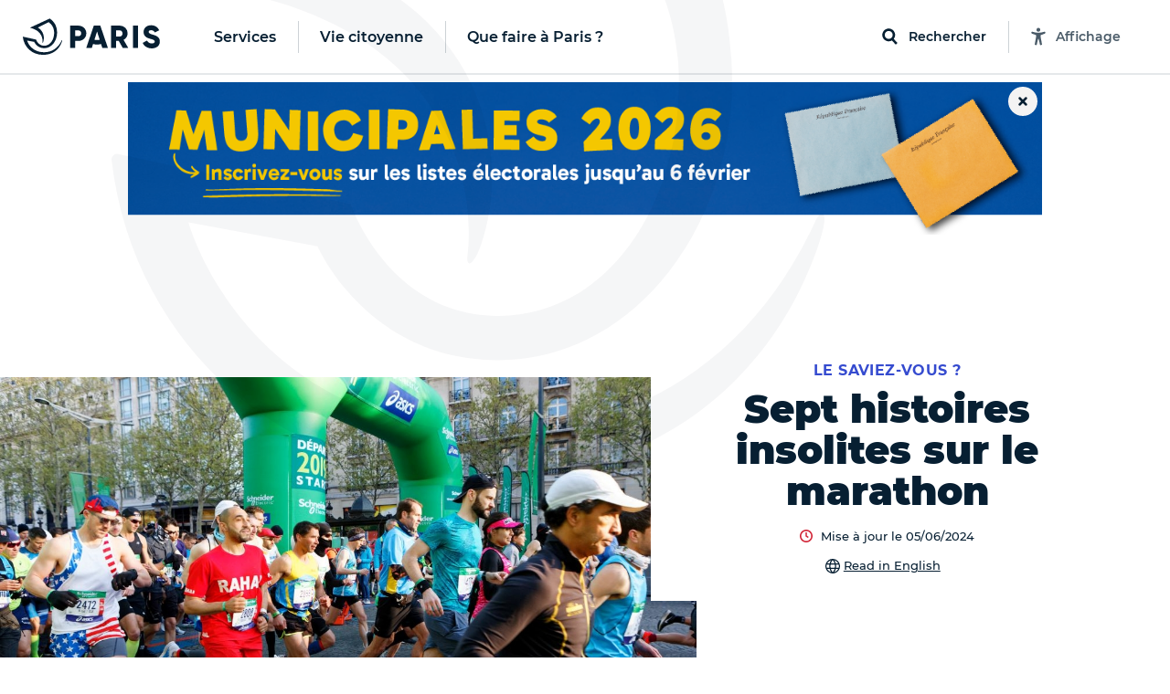

--- FILE ---
content_type: text/html; charset=utf-8
request_url: https://www.paris.fr/templates/header
body_size: 13938
content:
<template id="paris-header-subnav-services">
  <div class="paris-header-subnav-main-link">
    <a class="paris-header-subnav-link" href="/services">Aller sur la page Services</a>
  </div>
  <div class="paris-header-subnav-content">
    <div class="paris-header-subnav-quick-access">
      <div class="paris-header-subnav-quick-access-title paris-header-quick-access-title">Accès rapides</div>
      <ul class="paris-header-subnav-quick-access-items">
          <li><a class="paris-header-subnav-link" target="_blank" rel="noopener" title="Ouverture dans un nouvel onglet" href="https://v70-auth.paris.fr/auth/realms/paris/protocol/openid-connect/auth?client_id=moncompte&amp;response_type=code&amp;redirect_uri=https%3A%2F%2Fmoncompte.paris.fr%2Fmoncompte%2Fservlet%2Fplugins%2Foauth2%2Fcallback&amp;scope=openid&amp;state=15c53c9094b7d&amp;nonce=1c082c8bd9d00"><svg class="paris-icon paris-icon-arrow-right-3" aria-hidden="true"><use xlink:href="#paris-icon-arrow-right-3"></use></svg>Mon Paris</a></li>
          <li><a class="paris-header-subnav-link" href="https://www.paris.fr/dossiers/s-installer-a-paris-56"><svg class="paris-icon paris-icon-arrow-right-3" aria-hidden="true"><use xlink:href="#paris-icon-arrow-right-3"></use></svg>S&#39;installer à Paris</a></li>
          <li><a class="paris-header-subnav-link" href="https://www.paris.fr/lieux/piscines/tous-les-horaires"><svg class="paris-icon paris-icon-arrow-right-3" aria-hidden="true"><use xlink:href="#paris-icon-arrow-right-3"></use></svg>Horaires des piscines</a></li>
          <li><a class="paris-header-subnav-link" href="https://www.paris.fr/pages/les-marches-parisiens-2428"><svg class="paris-icon paris-icon-arrow-right-3" aria-hidden="true"><use xlink:href="#paris-icon-arrow-right-3"></use></svg>Les marchés de Paris</a></li>
      </ul>
    </div>
    <ul class="paris-header-subnav-items has-cols" style="--columns: 4">
        <li><a class="paris-header-subnav-link" href="/accessibilite-et-handicap">Accessibilité et handicap</a></li>
        <li><a class="paris-header-subnav-link" href="/aides-et-demarches">Aides et démarches</a></li>
        <li><a class="paris-header-subnav-link" href="/attractivite-commerces-et-innovation">Attractivité, commerces et innovation</a></li>
        <li><a class="paris-header-subnav-link" href="/culture">Culture</a></li>
        <li><a class="paris-header-subnav-link" href="/emploi">Emploi</a></li>
        <li><a class="paris-header-subnav-link" href="/environnement">Environnement</a></li>
        <li><a class="paris-header-subnav-link" href="/famille-jeunesse-education">Famille, jeunesse, éducation</a></li>
        <li><a class="paris-header-subnav-link" href="/living-in-paris">Living in Paris</a></li>
        <li><a class="paris-header-subnav-link" href="/logement">Logement</a></li>
        <li><a class="paris-header-subnav-link" href="/mobilites">Mobilités</a></li>
        <li><a class="paris-header-subnav-link" href="/proprete-et-gestion-des-dechets">Propreté et gestion des déchets</a></li>
        <li><a class="paris-header-subnav-link" href="/sante">Santé</a></li>
        <li><a class="paris-header-subnav-link" href="/securite">Sécurité</a></li>
        <li><a class="paris-header-subnav-link" href="/solidarites">Solidarités</a></li>
        <li><a class="paris-header-subnav-link" href="/sport">Sport</a></li>
        <li><a class="paris-header-subnav-link" href="/urbanisme">Urbanisme</a></li>
    </ul>
  </div>
</template>

<template id="paris-header-subnav-civic">
  <div class="paris-header-subnav-main-link">
    <a class="paris-header-subnav-link" href="/vie-citoyenne">Aller sur la page Vie citoyenne</a>
  </div>
  <div class="paris-header-subnav-content">
    <div class="paris-header-subnav-quick-access">
      <div class="paris-header-subnav-quick-access-title paris-header-quick-access-title">Accès rapides</div>
      <ul class="paris-header-subnav-quick-access-items">
          <li><a class="paris-header-subnav-link" target="_blank" rel="noopener" title="Ouverture dans un nouvel onglet" href="https://agir.paris.fr/"><svg class="paris-icon paris-icon-arrow-right-3" aria-hidden="true"><use xlink:href="#paris-icon-arrow-right-3"></use></svg>Agir</a></li>
          <li><a class="paris-header-subnav-link" target="_blank" rel="noopener" title="Ouverture dans un nouvel onglet" href="https://decider.paris.fr/"><svg class="paris-icon paris-icon-arrow-right-3" aria-hidden="true"><use xlink:href="#paris-icon-arrow-right-3"></use></svg>Décider</a></li>
          <li><a class="paris-header-subnav-link" target="_blank" rel="noopener" title="Ouverture dans un nouvel onglet" href="https://decider.paris.fr/decider/jsp/site/Portal.jsp?page_id=5"><svg class="paris-icon paris-icon-arrow-right-3" aria-hidden="true"><use xlink:href="#paris-icon-arrow-right-3"></use></svg>Budget Participatif</a></li>
      </ul>
    </div>
    <ul class="paris-header-subnav-items has-cols" style="--columns: 1">
        <li><a class="paris-header-subnav-link is-primary" href="https://www.paris.fr/participation-citoyenne">Participation citoyenne</a></li>
        <li><a class="paris-header-subnav-link is-primary" href="https://www.paris.fr/la-maire-et-les-elu-e-s">La maire et les élu·e·s</a></li>
        <li><a class="paris-header-subnav-link is-primary" href="https://www.paris.fr/le-conseil-de-paris">Le Conseil de Paris</a></li>
        <li><a class="paris-header-subnav-link is-primary" href="https://www.paris.fr/l-hotel-de-ville">L&#39;Hôtel de Ville</a></li>
        <li><a class="paris-header-subnav-link is-primary" href="https://www.paris.fr/relations-internationales">Relations internationales</a></li>
    </ul>
  </div>
</template>

<template id="paris-header-subnav-qfap">
  <div class="paris-header-subnav-main-link">
    <a class="paris-header-subnav-link" href="/quefaire">Aller sur la page Que faire à Paris ?</a>
  </div>
  <div class="paris-header-subnav-content">
    <div class="paris-header-subnav-quick-access">
      <div class="paris-header-subnav-quick-access-title paris-header-quick-access-title">Accès rapides</div>
      <ul class="paris-header-subnav-quick-access-items">
          <li><a class="paris-header-subnav-link" href="https://www.paris.fr/quefaire/enfants"><svg class="paris-icon paris-icon-arrow-right-3" aria-hidden="true"><use xlink:href="#paris-icon-arrow-right-3"></use></svg>Enfants</a></li>
          <li><a class="paris-header-subnav-link" href="https://www.paris.fr/quefaire/expo"><svg class="paris-icon paris-icon-arrow-right-3" aria-hidden="true"><use xlink:href="#paris-icon-arrow-right-3"></use></svg>Expos</a></li>
          <li><a class="paris-header-subnav-link" href="https://www.paris.fr/quefaire/nature"><svg class="paris-icon paris-icon-arrow-right-3" aria-hidden="true"><use xlink:href="#paris-icon-arrow-right-3"></use></svg>Nature</a></li>
          <li><a class="paris-header-subnav-link" href="https://www.paris.fr/quefaire/sport"><svg class="paris-icon paris-icon-arrow-right-3" aria-hidden="true"><use xlink:href="#paris-icon-arrow-right-3"></use></svg>Sport</a></li>
      </ul>
    </div>
    <ul class="paris-header-subnav-items">
        <li><a class="paris-header-subnav-link is-primary" href="https://www.paris.fr/quefaire/semaine">Cette semaine</a></li>
        <li><a class="paris-header-subnav-link is-primary" href="https://www.paris.fr/pages/que-faire-avec-les-enfants-cette-semaine-du-19-janvier-33544">Avec les enfants </a></li>
        <li><a class="paris-header-subnav-link is-blue" href="https://www.paris.fr/dossiers/moi-parisien-et-ancien-champion-sportif-279">A la rencontre des champions sportifs cachés dans Paris !</a></li>
    </ul>
    <div class="paris-header-subnav-selections">
      <div class="paris-header-subnav-selections-title">
        À ne pas rater
      </div>
      <ul class="paris-header-subnav-selections-items">
        <li><a class="paris-header-subnav-link" href="https://www.paris.fr/pages/les-galeries-photos-incontournables-de-paris-25977">Les galeries photos incontournables de Paris</a></li>
        <li><a class="paris-header-subnav-link" href="https://www.paris.fr/evenements/ecotrail-de-paris-2025-79945">Tentez de gagner votre dossard pour l&#39;Ecotrail de Paris 2026</a></li>
      </ul>
    </div>
  </div>
</template>

<template id="paris-header-bottom-nav">
  <ul class="paris-header-bottom-nav-items">
    <li class="paris-header-bottom-nav-item"><a class="paris-header-bottom-nav-link is-primary" href="https://www.paris.fr/quefaire">Que faire à Paris</a></li>
  </ul>
</template>


<template id="paris-search-modal-places">
  <h3 class="paris-search-modal-initial-title is-small">Suggestions de lieux</h3>
  <ol class="paris-search-modal-initial-items">
    <li class="paris-search-modal-initial-item">
      <a class="paris-search-modal-initial-item-button" href="/recherche/lieux?types=piscines"><svg class="paris-icon paris-icon-place" aria-hidden="true"><use xlink:href="#paris-icon-place"></use></svg> Piscines</a>
    </li>
    <li class="paris-search-modal-initial-item">
      <a class="paris-search-modal-initial-item-button" href="/recherche/lieux?types=parcs-jardins-et-bois"><svg class="paris-icon paris-icon-place" aria-hidden="true"><use xlink:href="#paris-icon-place"></use></svg> Parcs, jardins et bois</a>
    </li>
    <li class="paris-search-modal-initial-item">
      <a class="paris-search-modal-initial-item-button" href="/recherche/lieux?types=mairies-d-arrondissement"><svg class="paris-icon paris-icon-place" aria-hidden="true"><use xlink:href="#paris-icon-place"></use></svg> Mairies d&#39;arrondissement</a>
    </li>
    <li class="paris-search-modal-initial-item">
      <a class="paris-search-modal-initial-item-button" href="/recherche/lieux?types=bibliotheques"><svg class="paris-icon paris-icon-place" aria-hidden="true"><use xlink:href="#paris-icon-place"></use></svg> Bibliothèques</a>
    </li>
  </ol>
</template>

<template id="paris-header-quick-access-items">
  <li class="paris-header-quick-access-item"><a class="paris-header-quick-access-link" href="https://www.paris.fr/pages/carte-nationale-d-identite-et-passeport-4825">Carte d&#39;identité / Passeport</a></li>
  <li class="paris-header-quick-access-item"><a class="paris-header-quick-access-link" href="https://www.paris.fr/paris-recrute">Paris recrute</a></li>
  <li class="paris-header-quick-access-item"><a class="paris-header-quick-access-link" href="https://www.paris.fr/pages/stationnement-residentiel-mode-d-emploi-2078">Stationnement résidentiel</a></li>
  <li class="paris-header-quick-access-item"><a class="paris-header-quick-access-link" target="_blank" rel="noopener" title="Ouverture dans un nouvel onglet" href="https://v70-auth.paris.fr/auth/realms/paris/protocol/openid-connect/auth?client_id=moncompte&amp;response_type=code&amp;redirect_uri=https%3A%2F%2Fmoncompte.paris.fr%2Fmoncompte%2Fservlet%2Fplugins%2Foauth2%2Fcallback&amp;scope=openid&amp;state=15c53c9094b7d&amp;nonce=1c082c8bd9d00">Accédez à votre compte « Mon Paris »</a></li>
  <li class="paris-header-quick-access-item"><a class="paris-header-quick-access-link" target="_blank" rel="noopener" title="Ouverture dans un nouvel onglet" href="https://familles-portail.paris.fr/">Paris Familles</a></li>
  <li class="paris-header-quick-access-item"><a class="paris-header-quick-access-link" href="https://www.paris.fr/pages/demande-d-acte-d-etat-civil-15838">État civil</a></li>
  <li class="paris-header-quick-access-item"><a class="paris-header-quick-access-link" href="https://www.paris.fr/pages/les-encombrants-un-service-public-hors-norme-17519">Service des encombrants</a></li>
  <li class="paris-header-quick-access-item"><a class="paris-header-quick-access-link" href="https://www.paris.fr/dossiers/l-application-dansmarue-65">Signaler une anomalie avec DansMaRue</a></li>
  <li class="paris-header-quick-access-item"><a class="paris-header-quick-access-link" href="https://www.paris.fr/pages/la-prise-de-rendez-vous-en-ligne-pour-le-logement-9517">Logement : prise de RDV en ligne</a></li>
</template>

<template id="paris-header-subnav-accessibility">
 <div class="accessibility-settings" data-controller="accessibility-settings" data-target="header.accessibilityModal">
  <form class="accessibility-settings-animation"
        data-action="change->accessibility-settings#updateAnimations submit->accessibility-settings#formSubmit"
        data-accessibility-settings-target="animationFormElement">
    <div class="accessibility-settings-title">Animations</div>
    <div class="accessibility-settings-buttons">
      <div class="accessibility-settings-button">
        <input type="radio" id="accessibility-animation-default" name="animation" value="default" checked>
        <label for="accessibility-animation-default">
          Par défaut
        </label>
      </div>
      <div class="accessibility-settings-button">
        <input type="radio" id="accessibility-animation-disabled" name="animation" value="disabled">
        <label for="accessibility-animation-disabled">
          Désactivées
        </label>
      </div>
    </div>
  </form>
  <div class="accessibility-settings-text">
    <div class="accessibility-settings-title">Taille du texte</div>
    <p class="accessibility-settings-text-info accessibility-settings-text-info-desktop">
      Vous pouvez agrandir le contenu en appuyant sur les touches <strong data-accessibility-settings-target='shortcutKey'></strong> et <strong>+</strong> de votre clavier.
      <br>
      Plus d'informations sur <a href="https://www.paris.fr/accessibilite" target="_blank" class="accessibility-settings-text-link" title="Ouvrir la page d'accessibilité du site dans un nouvel onglet">la page Accessibilité, ici.</a>
    </p>
    <p class="accessibility-settings-text-info accessibility-settings-text-info-mobile">
      Vous pouvez agrandir le contenu en augmentant la taille du texte dans les paramètres de votre navigateur.
      <br>
      Plus d'informations sur <a href="https://www.paris.fr/accessibilite" target="_blank" class="accessibility-settings-text-link" title="Ouvrir la page d'accessibilité du site dans un nouvel onglet">la page Accessibilité, ici.</a>
    </p>
  <button class="paris-search-modal-close" data-action="accessibility-settings#closeMenu"
  >Fermer</button>
</div>

</template>

